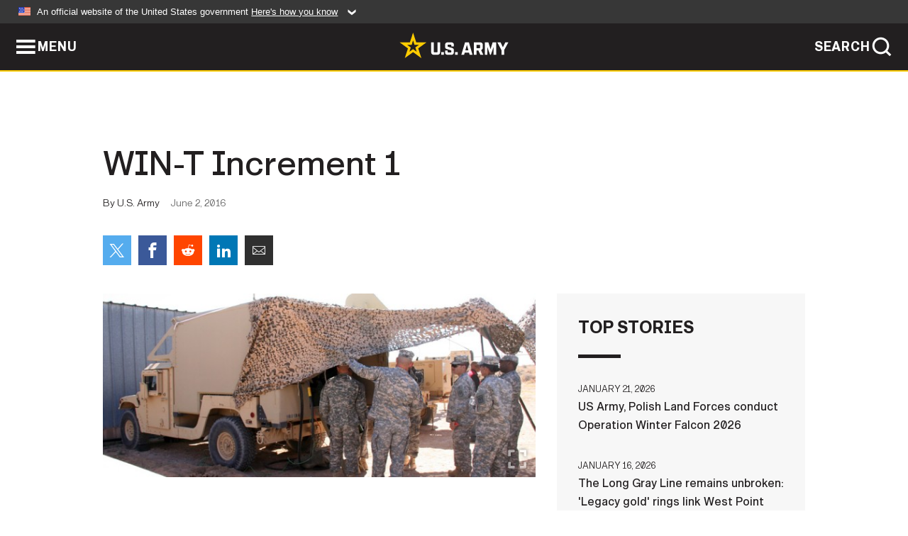

--- FILE ---
content_type: text/html; charset=UTF-8
request_url: https://www.army.mil/article/168300/win_t_increment_1
body_size: 3757
content:
<!DOCTYPE html>
<html lang="en">
<head>
    <meta charset="UTF-8">
    <meta content='width=device-width, initial-scale=1.0' name='viewport' />
    <meta name="apple-itunes-app" content="app-id=342689843">
    <meta property="og:title" content="WIN-T Increment 1" />
<meta property="og:type" content="article" />
<meta property="og:description" content="" />
<meta property="og:site_name" content="www.army.mil" />
<meta property="og:image" content="https://api.army.mil/e2/c/images/2016/06/02/437698/max1200.jpg" />
<meta property="og:headline" content="WIN-T Increment 1" />
<meta property="twitter:card" content="summary_large_image" />
<meta property="twitter:site" content="@USArmy" />
<meta property="twitter:title" content="WIN-T Increment 1" />
<meta property="twitter:description" content="" />
<meta property="twitter:image" content="https://api.army.mil/e2/c/images/2016/06/02/437698/max1200.jpg" />
<meta property="og:url" content="https://www.army.mil/article/168300/win_t_increment_1" />

    <title>WIN-T Increment 1 &#124; Article &#124; The United States Army</title>
    <meta name="description" content="">
    <meta property="article:published_time" content="2016-06-02T11:30:05-05:00" />
    <meta property="article:modified_time" content="2016-06-02T15:30:06-05:00" />
    <link rel="canonical" href="https://www.army.mil/article/168300/win_t_increment_1">
    <link rel="amphtml" href="https://www.army.mil/article-amp/168300/win_t_increment_1"/>
    <link rel="stylesheet" href="/e2/global/rv7/topnav/navbar.css">
    <link rel="stylesheet" href="/e2/global/rv7/footer/footer.css">
    <link rel="stylesheet" href="/css/article.css?id=05631edaec0f9b6cde4e0b0469a45dbb">
    <link rel="apple-touch-icon" href="/e2/images/rv7/army_star_icon_60.png">
    <link rel="apple-touch-icon" sizes="76x76" href="/e2/images/rv7/army_star_icon_76.png">
    <link rel="apple-touch-icon" sizes="120x120" href="/e2/images/rv7/army_star_icon_120.png">
    <link rel="apple-touch-icon" sizes="152x152" href="/e2/images/rv7/army_star_icon_152.png">
</head>
<body class="army-font">
    <!--[if lt IE 9]>
<div class="oldie-warning">
    <p class="warning">!</p>
      <p>Your version of Internet Explorer is out of date. It has known security flaws and can cause issues displaying content on this page, and other websites.</p>
      <p><a href="/upgrade" title="Learn how to update your browser">Learn how to update your browser</a></p>
</div>
<![endif]-->    <div class='article-container wrapper'>
        <div class="container">
            <div class="inner-container" role="main">
                <div id="article-top" class="row">
                    <div class="span12">
                        <h1>WIN-T Increment 1</h1>
                        <p class="small">By U.S. Army<span>June 2, 2016</span></p>
                        <section class="alt-social-bar">
  <ul>
        <li class="social-button-sm twitter-button">
            <a rel="noopener noreferrer" target="_blank" href="https://twitter.com/share?url=https%3A%2F%2Fwww.army.mil%2Farticle%2F168300%2Fwin_t_increment_1&amp;text=WIN-T%20Increment%201"><span role="img">Share on Twitter</span></a>
        </li>
        <li class="social-button-sm facebook-button">
            <a rel="noopener noreferrer" target="_blank" href="https://www.facebook.com/sharer/sharer.php?u=https%3A%2F%2Fwww.army.mil%2Farticle%2F168300%2Fwin_t_increment_1"><span role="img">Share on Facebook</span></a>
        </li>
        <li class="social-button-sm reddit-button">
            <a rel="noopener noreferrer" target="_blank" href="https://www.reddit.com/submit?url=https%3A%2F%2Fwww.army.mil%2Farticle%2F168300%2Fwin_t_increment_1"><span role="img">Share on Reddit</span></a>
        </li>
        <li class="social-button-sm linkedin-button">
            <a rel="noopener noreferrer" target="_blank" href="https://www.linkedin.com/cws/share?url=https%3A%2F%2Fwww.army.mil%2Farticle%2F168300%2Fwin_t_increment_1"><span role="img">Share on LinkedIn</span></a>
        </li>
        <li class="social-button-sm email-button">
            <a rel="noopener noreferrer" target="_blank" href="mailto:?Subject=WIN-T%20Increment%201&amp;body=https%3A%2F%2Fwww.army.mil%2Farticle%2F168300%2Fwin_t_increment_1"><span role="img">Share via Email</span></a>
        </li>
        </ul>
    </section>                    </div>
                </div>
                <div class="two-column-body">
                    <div class="left-column">
                        
                        <div class="article-body rich-text-element bodytext">
                            <div class="ql-editor">
                                <div class="editor-image single">
                      <figure class="photo cur-photo">
          <span class="centered-image">
            <span class="img-container">
              <a class="rich-text-img-link" href="https://api.army.mil/e2/c/images/2016/06/02/437698/original.jpg" target="_blank" rel="noopener">
                <img alt="Warfighter Information Network-Tactical (WIN-T) Increment 1"
                data-full-desc="" src="https://api.army.mil/e2/c/images/2016/06/02/437698/size0-full.jpg" />
              </a>
                          </span>
          </span>
          <figcaption>
                        <span class="image-caption">
              <span class="caption-text">
                
                <span class="caption-author"> (Photo Credit: U.S. Army)</span>
              </span>
              <a href="https://api.army.mil/e2/c/images/2016/06/02/437698/original.jpg" title="View original" target="_blank" rel="noopener">VIEW ORIGINAL</a>
            </span>
          </figcaption>
        </figure>
          </div>
  

    
    
          <p>Description</p>
    
    
    
  
  

    
    
          <p>Warfighter Information Network-Tactical (WIN-T) is the Army's current and future tactical communications network backbone that provides seamless, assured, communications for the Soldier along with advanced network management tools to support implementation of a commander's intent and priorities. WIN-T Increment 1 establishes a network backbone that provides the full range of data, voice and video communications to battalion and above echelons using satellite and line-of-sight communications nodes that set up at-the-quick-halt to successfully meet operational requirements.</p>
    
    
    
  
  

    
    
          <p>The Army began fielding WIN-T Increment 1, formerly known as the "Joint Network Node Network," in 2004 and completed fielding in 2012 to all units dedicated to receive the capability. WIN-T Increment 1 is the Soldiers' expeditionary internet and provides a full range of at-the-halt data, voice and video communications, allowing Soldiers to simply pull over on the side of the road to communicate without setting up complicated infrastructure. WIN-T Increment 1 provides this networking capability to command posts and units at the battalion level and above.</p>
    
    
    
  
  

    
    
          <p>The WIN-T Increment 1 End Of Life Technical Refresh (EOL Tech Refresh) effort currently underway is one of four upgrades being made to WIN-T Increment 1. This effort advances capability while reducing equipment by one third for increased unit agility. An on-going enhanced networking upgrade, the WIN-T Increment 1b upgrade, is nearly complete and improves the efficiency, security and interoperability of the network. Other upgrades include the Network Operations (NetOps) Convergence Upgrade that simplifies and reduces the number of network management tools communications officers (S6s and G6s) use to manage the tactical communications network, and the High Capacity Line Of Sight (HCLOS) Radio Upgrade that provides more than a fourfold increase in throughput.</p>
    
    
    
  
  

    
    
          <p>Main Components</p>
    
    
    
  
  

    
    
          <p>    WIN-T Increment 1 has three types of transportable network nodes that provide high-speed wide area network capability for secure voice, video and data exchange. The Tactical Hub Node (THN) supports division headquarters; the Joint Network Node (JNN) supports brigade level headquarters; and the Battalion Command Post Node (BnCPN) supports battalion level headquarters. The fourth type of node, the Regional Hub Node (RHN), is a fixed installation equivalent to three THNs and is used to support theater level operations.</p>
    
    
    
  
  

    
    
          <p>    The Satellite Transportable Terminal (STT) is highly transportable and mobile satellite system, which operates in conjunction with the JNN and BnCPN, designed to establish secure voice, video and data communications virtually anytime and anywhere.</p>
    
    
    
  
  

    
    
          <p>Capabilities</p>
    
    
    
  
  

    
    
          <p>    Area Common User System Modernization (ACUS MOD)</p>
    
    
    
  
  

    
    
          <p>    Signal Modernization (Sig Mod)</p>
    
    
    
  
  

    
    
          <p>    Disaster Incident Response Emergency Communications Terminal (DIRECT)</p>
    
    
    
  
  

    
    
          <p>    Regional Hub Nodes (RHNs)</p>
    
    
    
  
  

    
    
          <p>Last Updated:November 13, 2015</p>
    
    
    
  
  

    
    
          <p></p>
    
    
    
  
  

    
          <h2>Related Links:</h2>
    
    
    
    
  
  

    
    
          <p><a href="https://www.army.mil/article/168299/" rel="noopener noreferrer" target="_blank">PM WIN-T Home</a></p>
    
    
    
  
  

    
    
          <p><a href="https://www.army.mil/article/168302/" rel="noopener noreferrer" target="_blank">WIN-T Increment 2</a></p>
    
    
    
  
  

    
    
          <p><a href="https://www.army.mil/article/168303/" rel="noopener noreferrer" target="_blank">WIN-T Increment 3</a></p>
    
    
    
  
  

    
    
          <p><a href="https://www.army.mil/article/168304/" rel="noopener noreferrer" target="_blank">Joint Enterprise Network Manager</a></p>
    
    
    
  
  

    
    
          <p><a href="https://www.army.mil/article/168305/" rel="noopener noreferrer" target="_blank">Satellite Communications</a></p>
    
    
    
  
  

    
    
          <p><a href="https://www.army.mil/peoc3t" rel="noopener noreferrer" target="_blank">PEO C3T Home</a></p>
    
    
    
  
  

                              </div>
                        </div> <!-- end article-body -->

                    </div>
                                        <div class="right-column">
                        <div class="top-stories">
                            <h4>TOP STORIES</h4>
                            <ul>
                                                            <li>
                                    <a href="/article/290105/us_army_polish_land_forces_conduct_operation_winter_falcon_2026" title="US Army, Polish Land Forces conduct Operation Winter Falcon 2026"><span>January 21, 2026</span><span>US Army, Polish Land Forces conduct Operation Winter Falcon 2026</span></a>
                                </li>
                                                            <li>
                                    <a href="/article/290046/the_long_gray_line_remains_unbroken_legacy_gold_rings_link_west_point_grads" title="The Long Gray Line remains unbroken: &amp;#39;Legacy gold&amp;#39; rings link West Point grads"><span>January 16, 2026</span><span>The Long Gray Line remains unbroken: &#39;Legacy gold&#39; rings link West Point grads</span></a>
                                </li>
                                                            <li>
                                    <a href="/article/290125/1776_warrior_dividend_tax_free_irs_confirms" title="$1,776 &amp;#39;Warrior Dividend&amp;#39; tax-free, IRS confirms"><span>January 22, 2026</span><span>$1,776 &#39;Warrior Dividend&#39; tax-free, IRS confirms</span></a>
                                </li>
                                                            <li>
                                    <a href="/article/290098/walking_the_mission_with_task_force_swampfox" title="Walking the mission with Task Force Swampfox"><span>January 21, 2026</span><span>Walking the mission with Task Force Swampfox</span></a>
                                </li>
                                                            <li>
                                    <a href="/article/290059/in_tandem_married_medics_compete_at_the_setaf_af_best_medic_competition" title="In tandem: Married medics compete at the SETAF-AF Best Medic Competition"><span>January 20, 2026</span><span>In tandem: Married medics compete at the SETAF-AF Best Medic Competition</span></a>
                                </li>
                                                            <li>
                                    <a href="/article/290096/jrtc_brings_industry_experts_together_to_support_tic" title="JRTC brings industry, experts together to support TiC "><span>January 20, 2026</span><span>JRTC brings industry, experts together to support TiC </span></a>
                                </li>
                                                            <li>
                                    <a href="/article/290052/us_army_unveils_early_abrams_prototype_at_north_american_international_auto_show" title="US Army unveils early Abrams prototype at North American International Auto Show"><span>January 16, 2026</span><span>US Army unveils early Abrams prototype at North American International Auto Show</span></a>
                                </li>
                                                        </ul>
                        </div>
                    </div>
                                    </div>
            </div>
        </div>
    </div> <!-- end .article-container -->
        <div id="ga-analytic-codes" data-codes="UA-168235866-1"></div>
        
    <div id="lightbox" class="hidden">
  <div class="container click-close">
    <a class="thumbnail hidden" id="thumbnail"><span class="thumbnail-button"></span></a>
    <a class="single-view hidden" id="single-view"><span class="single-view-button"></span></a>
    <span class="image-index hidden" id="image-index"></span>
    <a class="download hidden" id="download" target="_blank"><span class="download-button"></span></a>
    <a class="share hidden" id="share"><span class="share-button"></span></a>
    <div class="share-box opacity-zero" id="share-box">
      <ul>
        <li class="social-button facebook-button">
          <a id="fb-social" href="" target="_blank" rel="noopener">
            <span></span>
          </a>
        </li>
        <li class="social-button twitter-button">
          <a id="twitter-social" href="" target="_blank" rel="noopener">
            <span></span>
          </a>
        </li>
        <li class="social-button pinterest-button">
          <a id="pint-social" href="" target="_blank" rel="noopener">
            <span></span>
          </a>
        </li>
      </ul>
    </div>
    <a class="close click-close" href="javascript:void(0);"><span class="click-close"></span></a>
    <div class="inner-container">
      <div class="navigation">
        <a class="lb-button" id="next-button" href="javascript:void(0);" title="Next image"><span></span></a>
        <a class="lb-button" id="prev-button" href="javascript:void(0);" title="Previous image"><span></span></a>
      </div>
      <div id="video-elem" class="video-elem click-close hidden"></div>
      <div class="lb-img click-close" id="lb-img">
        <div id="img-wrap" class="img-wrap">
          <img id="prev-elem" class="prev-elem" src="" alt="Previous image in slideshow" />
          <img id="current-elem" class="current-elem" src="" alt="Active image in slideshow" />
          <img id="next-elem" class="next-elem" src="" alt="Next image in slideshow" />
        </div>
        <div id="lightbox-caption" class="caption"></div>
      </div>
      <div class="thumbnail-view hidden" id="thumbnail-view">
        <ul>
                                    <li>
                <a href="javascript:void(0);">
                  <span class="image">
                    <img alt="" src="" data-src="https://api.army.mil/e2/c/images/2016/06/02/437698/original.jpg" data-title="Warfighter Information Network-Tactical (WIN-T) Increment 1" data-author=""
                    data-full-desc="">
                    <p class="img-title">Warfighter Information Network-Tactical (WIN-T) Increment 1</p>
                  </span>
                </a>
              </li>
                              </ul>
      </div>
      <div class="image-loading"></div>
    </div>
  </div>
</div>    <div id="loading" class="loading">
  <div id="loading-bar" class="loading-bar"></div>
</div>    <script
    type="text/javascript"
    src="https://www.army.mil/e2/js/rv7/main/army_mil_searchgov_sayt_loader.js"
    integrity="sha384-d0OhafLmLE7BWLyFtyJDjz21pszH7X++shSDoUY7YEcdE9IKvdTGrImLzJJQv27l"
    crossorigin="anonymous"
></script>
<!-- to include extra GA codes, use format: -->
<!-- <div id="ga-analytic-codes" data-codes="G-xxx, G-xxx"></div> -->
<script async src="https://www.googletagmanager.com/gtag/js?id=G-YQMQPQYJ4J"></script>
<script
    type="text/javascript"
    src="https://www.army.mil/e2/js/rv7/main/google_analytics4.js"
    integrity="sha384-edaw17livoqdnSsOB+0OpunEQR1CkU1VOJNP9Z8sm3sYEVmfUfafIB3/fUZ7hift"
    crossorigin="anonymous"
></script>
    <section id="social-bar-id" class="social-bar">
    <h2 class="hidden">Social Sharing</h2>
    <ul>
        <li class="social-button no-hover twitter-button">
            <a rel="noopener noreferrer" target="_blank" href="https://twitter.com/share?url=https%3A%2F%2Fwww.army.mil%2Farticle%2F168300%2Fwin_t_increment_1&amp;text=WIN-T%20Increment%201"><span>Share on Twitter</span></a>
        </li>
        <li class="social-button no-hover facebook-button">
            <a rel="noopener noreferrer" target="_blank" href="https://www.facebook.com/sharer/sharer.php?u=https%3A%2F%2Fwww.army.mil%2Farticle%2F168300%2Fwin_t_increment_1"><span>Share on Facebook</span></a>
        </li>
        <li class="social-button no-hover reddit-button">
            <a rel="noopener noreferrer" target="_blank" href="https://www.reddit.com/submit?url=https%3A%2F%2Fwww.army.mil%2Farticle%2F168300%2Fwin_t_increment_1"><span>Share on Reddit</span></a>
        </li>
        <li class="social-button no-hover linkedin-button">
            <a rel="noopener noreferrer" target="_blank" href="https://www.linkedin.com/cws/share?url=https%3A%2F%2Fwww.army.mil%2Farticle%2F168300%2Fwin_t_increment_1"><span>Share on LinkedIn</span></a>
        </li>
        <li class="social-button no-hover email-button">
            <a rel="noopener noreferrer" target="_blank" href="mailto:?Subject=WIN-T%20Increment%201&amp;body=https%3A%2F%2Fwww.army.mil%2Farticle%2F168300%2Fwin_t_increment_1"><span>Share via Email</span></a>
        </li>
    </ul>
</section>    <script src="/e2/global/rv7/topnav/navbar.js" async></script>
    <script src="/e2/global/rv7/footer/footer.js" async></script>
    <script src="/js/article.js?id=6292c25ed28f08086b3501466b73e53f" async></script>
</body>
</html>
